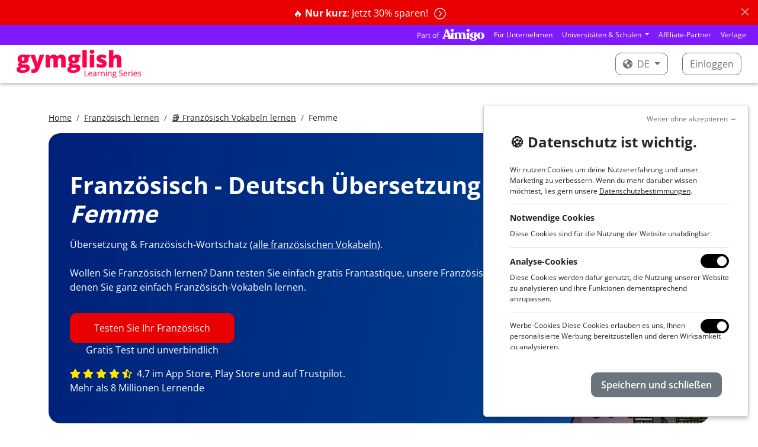

--- FILE ---
content_type: text/html; charset=utf-8
request_url: https://www.gymglish.com/de/frantastique/uebersetzung-franzosisch/femme
body_size: 13990
content:



<!DOCTYPE html>

<html  lang="de" prefix="og: http://ogp.me/ns#">
  <head>
    
      <script>
var getCleanTrackingUrl = function() {
  var a = document.createElement('a');
  a.href = window.location.href;
  var url = a.pathname;

  var params = [ 'username', 'password', 'idnlm', 'e', 's'];
  if (a.search) {
    var qps = '&' + a.search.replace('?', '') + '&';
    for (var i = 0; i < params.length; i++) {
      var param = params[i];
      var iop = qps.indexOf('&' + param + '=');
      if(iop > -1) {
        ioe = qps.indexOf('&', iop + 1);
        qps = qps.slice(0, iop) + qps.slice(ioe, qps.length);
      }
    }

    a.search = qps.slice(1, qps.length - 1);
    url = a.pathname;
    if (a.search) {
      url += a.search;
    }
    if (url.match(/\?$/)) {
      url = url.slice(0, -1);
    }
  }
  return url;
};
</script>
    <script>
      window.dataLayer = window.dataLayer || [];
    </script>
    <script>(function(w,d,s,l,i){w[l]=w[l]||[];w[l].push({'gtm.start':
    new Date().getTime(),event:'gtm.js'});var f=d.getElementsByTagName(s)[0],
    j=d.createElement(s),dl=l!='dataLayer'?'&l='+l:'';j.async=true;j.src=
    'https://www.googletagmanager.com/gtm.js?id='+i+dl;f.parentNode.insertBefore(j,f);
    })(window,document,'script','dataLayer','GTM-KXG4NZC');</script>
    
    

    <meta charset="utf-8">
    
      
    

    
      
        
          
          <script type="application/ld+json">{"@context": "https://schema.org", "@type": "BreadcrumbList", "itemListElement": [{"@type": "ListItem", "position": 1, "item": {"@id": "https://www.gymglish.com/de", "name": "Home"}}, {"@type": "ListItem", "position": 2, "item": {"@id": "https://www.gymglish.com/de/frantastique", "name": "Französisch lernen"}}, {"@type": "ListItem", "position": 3, "item": {"@id": "https://www.gymglish.com/de/frantastique/uebersetzung-franzosisch", "name": "📚 Französisch Vokabeln lernen"}}, {"@type": "ListItem", "position": 4, "item": {"@id": "https://www.gymglish.com/de/frantastique/uebersetzung-franzosisch/femme", "name": "Femme"}}]}</script>
        
      
    

    
      <meta name="viewport" content="width=device-width,initial-scale=1,shrink-to-fit=no">
    

    <link rel="image_src" href="https://fastly-a9fast-com.freetls.fastly.net/www.gymglish.com/images/website-logo-80x.png" />
    
  <link href="https://fastly-a9fast-com.freetls.fastly.net/static-s3/webmedia/css/dist/website-netflix.18838e978af20274c088.min.css" rel="stylesheet" type="text/css" />

    

    
    
  <title>Femme - Französisch <> Deutsch Übersetzung - Frantastique</title>
  <meta name="description" content="Femme 🌍 Übersetzung Französisch - Deutsch mit Beispielen und Erklärungen. Testen Sie kostenlos unsere Vokabeltrainer-App" />

    
      
    
    
      <link rel="shortcut icon" href="https://fastly-a9fast-com.freetls.fastly.net/www.gymglish.com/favicon.ico">
<link rel="icon" type="image/png" sizes="16x16" href="https://fastly-a9fast-com.freetls.fastly.net/www.gymglish.com/images/logos/icon-gg-1024x1024.png?w=16&amp;h=16">
<link rel="icon" type="image/png" sizes="32x32" href="https://fastly-a9fast-com.freetls.fastly.net/www.gymglish.com/images/logos/icon-gg-1024x1024.png?w=32&amp;h=32">
<link rel="icon" type="image/png" sizes="64x64" href="https://fastly-a9fast-com.freetls.fastly.net/www.gymglish.com/images/logos/icon-gg-1024x1024.png?w=64&amp;h=64">
<link rel="icon" type="image/png" sizes="96x96" href="https://fastly-a9fast-com.freetls.fastly.net/www.gymglish.com/images/logos/icon-gg-1024x1024.png?w=96&amp;h=96">
<link rel="icon" type="image/png" sizes="160x160" href="https://fastly-a9fast-com.freetls.fastly.net/www.gymglish.com/images/logos/icon-gg-1024x1024.png?w=160&amp;h=160">
<link rel="icon" type="image/png" sizes="192x192" href="https://fastly-a9fast-com.freetls.fastly.net/www.gymglish.com/images/logos/icon-gg-1024x1024.png?w=192&amp;h=192">
<link rel="apple-touch-icon" sizes="120x120" href="https://fastly-a9fast-com.freetls.fastly.net/www.gymglish.com/images/logos/icon-gg-1024x1024.png?w=120&amp;h=120">
<link rel="apple-touch-icon" sizes="152x152" href="https://fastly-a9fast-com.freetls.fastly.net/www.gymglish.com/images/logos/icon-gg-1024x1024.png?w=152&amp;h=152">
<link rel="apple-touch-icon" sizes="167x167" href="https://fastly-a9fast-com.freetls.fastly.net/www.gymglish.com/images/logos/icon-gg-1024x1024.png?w=167&amp;h=167">
<link rel="apple-touch-icon" sizes="180x180" href="https://fastly-a9fast-com.freetls.fastly.net/www.gymglish.com/images/logos/icon-gg-1024x1024.png?w=180&amp;h=180">
    
    
      <link rel="canonical" href="https://www.gymglish.com/de/frantastique/uebersetzung-franzosisch/femme">
    
    
    
    
      
        <script async defer data-domain="gymglish.com" src="https://plausible.io/js/script.js"></script>
<script>window.plausible = window.plausible || function() { (window.plausible.q = window.plausible.q || []).push(arguments) }</script>
      
    
  </head>
  <body class="a9-body-sticky-header ">
    
      <noscript><iframe src="https://www.googletagmanager.com/ns.html?id=GTM-KXG4NZC" height="0" width="0" style="display:none;visibility:hidden"></iframe></noscript>
    
    
  
    
  
    






  
    <div class="alert alert-danger alert-dismissible fade show text-center a9-website-top-alert" role="alert">
      
      
        
          <a href="https://www.gymglish.com/shop/frantastique"  data-a9-plausible-click-event="discount-banner-cta-click">
            🔥 <strong>Nur kurz</strong>: Jetzt 30% sparen!
            <span class="a9-disable-alert-links-hidden alert-chevron-circle-right"><svg  xmlns="https://www.w3.org/2000/svg" viewBox="0 0 512 512">
                            <path d="M8 256c0 137 111 248 248 248s248-111 248-248S393 8 256 8 8 119 8 256zM256 40c118.7 0 216 96.1 216 216 0 118.7-96.1 216-216 216-118.7 0-216-96.1-216-216 0-118.7 96.1-216 216-216zm86.6 224.5l-115.1 115c-4.7 4.7-12.3 4.7-17 0l-7.1-7.1c-4.7-4.7-4.7-12.3 0-17L303 256l-99.5-99.5c-4.7-4.7-4.7-12.3 0-17l7.1-7.1c4.7-4.7 12.3-4.7 17 0l115.1 115c4.6 4.8 4.6 12.4-.1 17.1z"/>
                        </svg></span>
          </a>
        
      
      <button type="button" class="btn-close" data-bs-dismiss="alert" aria-label="Close"></button>
    </div>
  

    





    






  
  





  <nav class="navbar navbar-expand-lg navbar-dark gymglish-aimigo-navbar px-2 p-lg-0">
    <div class="container-fluid">
      <picture><source srcset="https://fastly-a9fast-com.freetls.fastly.net/s3/studio-gymglish-com/website/part-of-aimigo-logo-d77ff757.png.__a9webp__.webp?h=20, https://fastly-a9fast-com.freetls.fastly.net/s3/studio-gymglish-com/website/part-of-aimigo-logo-d77ff757.png.__a9webp__.webp?h=40 2x" type="image/webp"><img src="https://fastly-a9fast-com.freetls.fastly.net/s3/studio-gymglish-com/website/part-of-aimigo-logo-d77ff757.png?h=20" srcset="https://fastly-a9fast-com.freetls.fastly.net/s3/studio-gymglish-com/website/part-of-aimigo-logo-d77ff757.png?h=40 2x" class="d-block d-lg-none"></picture>
      <button class="navbar-toggler" type="button" data-bs-toggle="collapse" data-bs-target="#navbarTogglerPartOfAimigo" aria-controls="navbarTogglerPartOfAimigo" aria-expanded="false" aria-label="Toggle navigation">
        <span class="navbar-toggler-icon"></span>
      </button>
      <div class="collapse navbar-collapse justify-content-end" id="navbarTogglerPartOfAimigo">
        <ul class="navbar-nav mb-2 mb-lg-0 align-items-center">
          <a href="https://www.aimigo.coach"><picture><source srcset="https://fastly-a9fast-com.freetls.fastly.net/s3/studio-gymglish-com/website/part-of-aimigo-logo-d77ff757.png.__a9webp__.webp?h=20, https://fastly-a9fast-com.freetls.fastly.net/s3/studio-gymglish-com/website/part-of-aimigo-logo-d77ff757.png.__a9webp__.webp?h=40 2x" type="image/webp"><img src="https://fastly-a9fast-com.freetls.fastly.net/s3/studio-gymglish-com/website/part-of-aimigo-logo-d77ff757.png?h=20" srcset="https://fastly-a9fast-com.freetls.fastly.net/s3/studio-gymglish-com/website/part-of-aimigo-logo-d77ff757.png?h=40 2x" class="d-none d-lg-block me-2"></picture></a>
          



<li class="nav-item">
  <a class="nav-link" href="https://www.aimigo.coach/de/business">Für Unternehmen</a>
</li>

<li class="nav-item dropdown">
  <div class="dropdown">
    <a class="dropdown-toggle nav-link" href="#" role="button" data-bs-toggle="dropdown" aria-expanded="false">
      Universitäten & Schulen
    </a>
    <div class="dropdown-menu dropdown-menu-end">
      <a class="dropdown-item" href="https://www.aimigo.coach/de/educators">Für meine Studenten</a>
      <a class="dropdown-item" href="https://www.aimigo.coach/de/partnership">Für meine Kunden</a>
    </div>
  </div>
</li>
<li class="nav-item">
  <a class="nav-link" href="https://www.aimigo.coach/de/partnership">Affiliate-Partner</a>
</li>
<li class="nav-item">
  <a class="nav-link" href="https://www.aimigo.coach/de/editors">Verlage</a>
</li>

        </ul>
      </div>
    </div>
  </nav>


<header class="navbar navbar-dark a9-netflix-header mb-5 navbar-expand-md">
  <nav class="container-fluid">
    <a href="/de" class="navbar-brand flex-grow-1">
      
        <picture><source data-srcset="https://fastly-a9fast-com.freetls.fastly.net/www.gymglish.com/static/images/logos/h420-with-mention/logo-gymglish-learning-series-white.png.__a9webp__.webp?w=350, https://fastly-a9fast-com.freetls.fastly.net/www.gymglish.com/static/images/logos/h420-with-mention/logo-gymglish-learning-series-white.png.__a9webp__.webp?w=700 2x" type="image/webp"><img data-src="https://fastly-a9fast-com.freetls.fastly.net/www.gymglish.com/static/images/logos/h420-with-mention/logo-gymglish-learning-series-white.png?w=350" data-srcset="https://fastly-a9fast-com.freetls.fastly.net/www.gymglish.com/static/images/logos/h420-with-mention/logo-gymglish-learning-series-white.png?w=700 2x" class="a9lazyload a9-netflix-logo a9-netflix-logo-white"></picture>
        <picture><source data-srcset="https://fastly-a9fast-com.freetls.fastly.net/www.gymglish.com/static/images/logos/h420-with-mention/logo-gymglish-learning-series-red.png.__a9webp__.webp?w=350, https://fastly-a9fast-com.freetls.fastly.net/www.gymglish.com/static/images/logos/h420-with-mention/logo-gymglish-learning-series-red.png.__a9webp__.webp?w=700 2x" type="image/webp"><img data-src="https://fastly-a9fast-com.freetls.fastly.net/www.gymglish.com/static/images/logos/h420-with-mention/logo-gymglish-learning-series-red.png?w=350" data-srcset="https://fastly-a9fast-com.freetls.fastly.net/www.gymglish.com/static/images/logos/h420-with-mention/logo-gymglish-learning-series-red.png?w=700 2x" class="a9lazyload a9-netflix-logo a9-netflix-logo-red"></picture>
      
    </a>
    
      <ul class="navbar-nav mb-2 mb-lg-0 flex-md-row">
        
          <li class="nav-item dropdown">
            <div class="dropdown a9-language-dropdown nav-link py-0 me-3">
              
              <a class="btn a9-netflix-login-btn dropdown-toggle" href="#" role="button" data-bs-toggle="dropdown" aria-expanded="false">
                <svg class="me-1" xmlns="https://www.w3.org/2000/svg" viewBox="0 0 496 512">
                            <path d="M248 8C111.03 8 0 119.03 0 256s111.03 248 248 248 248-111.03 248-248S384.97 8 248 8zm82.29 357.6c-3.9 3.88-7.99 7.95-11.31 11.28-2.99 3-5.1 6.7-6.17 10.71-1.51 5.66-2.73 11.38-4.77 16.87l-17.39 46.85c-13.76 3-28 4.69-42.65 4.69v-27.38c1.69-12.62-7.64-36.26-22.63-51.25-6-6-9.37-14.14-9.37-22.63v-32.01c0-11.64-6.27-22.34-16.46-27.97-14.37-7.95-34.81-19.06-48.81-26.11-11.48-5.78-22.1-13.14-31.65-21.75l-.8-.72a114.792 114.792 0 0 1-18.06-20.74c-9.38-13.77-24.66-36.42-34.59-51.14 20.47-45.5 57.36-82.04 103.2-101.89l24.01 12.01C203.48 89.74 216 82.01 216 70.11v-11.3c7.99-1.29 16.12-2.11 24.39-2.42l28.3 28.3c6.25 6.25 6.25 16.38 0 22.63L264 112l-10.34 10.34c-3.12 3.12-3.12 8.19 0 11.31l4.69 4.69c3.12 3.12 3.12 8.19 0 11.31l-8 8a8.008 8.008 0 0 1-5.66 2.34h-8.99c-2.08 0-4.08.81-5.58 2.27l-9.92 9.65a8.008 8.008 0 0 0-1.58 9.31l15.59 31.19c2.66 5.32-1.21 11.58-7.15 11.58h-5.64c-1.93 0-3.79-.7-5.24-1.96l-9.28-8.06a16.017 16.017 0 0 0-15.55-3.1l-31.17 10.39a11.95 11.95 0 0 0-8.17 11.34c0 4.53 2.56 8.66 6.61 10.69l11.08 5.54c9.41 4.71 19.79 7.16 30.31 7.16s22.59 27.29 32 32h66.75c8.49 0 16.62 3.37 22.63 9.37l13.69 13.69a30.503 30.503 0 0 1 8.93 21.57 46.536 46.536 0 0 1-13.72 32.98zM417 274.25c-5.79-1.45-10.84-5-14.15-9.97l-17.98-26.97a23.97 23.97 0 0 1 0-26.62l19.59-29.38c2.32-3.47 5.5-6.29 9.24-8.15l12.98-6.49C440.2 193.59 448 223.87 448 256c0 8.67-.74 17.16-1.82 25.54L417 274.25z"/>
                        </svg> de
              </a>
              <div class="dropdown-menu">
                
                  <a class="dropdown-item" href="/en/frantastique" data-lang="en">English</a>
                
                  <a class="dropdown-item" href="/fr/frantastique" data-lang="fr">Français</a>
                
                  <a class="dropdown-item active" href="/de/frantastique" data-lang="de">Deutsch</a>
                
                  <a class="dropdown-item" href="/es/frantastique" data-lang="es">Español</a>
                
                  <a class="dropdown-item" href="/sv/frantastique" data-lang="sv">Svenska</a>
                
                  <a class="dropdown-item" href="/nl/frantastique" data-lang="nl">Nederlands</a>
                
                  <a class="dropdown-item" href="/pt/frantastique" data-lang="pt">Português</a>
                
                  <a class="dropdown-item" href="/zh/frantastique" data-lang="zh">中文</a>
                
                  <a class="dropdown-item" href="/it/frantastique" data-lang="it">Italiano</a>
                
              </div>
            </div>
          </li>
        

        
          <li class="nav-item">
            <a class="btn a9-netflix-login-btn" href="/workbook/login-link">
              Einloggen
            </a>
          </li>
        
      </ul>
    
  </nav>
</header>

  


    <div id="a9-iframe-resizer" class="flex-grow-1">
      
        <main class="container">
          
  

  <small>
<nav aria-label="breadcrumb">
<ol class="breadcrumb p-0">
<li class="breadcrumb-item"><a href="/de">Home</a></li>
<li class="breadcrumb-item"><a href="/de/frantastique">Französisch lernen</a></li>
<li class="breadcrumb-item"><a href="/de/frantastique/uebersetzung-franzosisch">📚 Französisch Vokabeln lernen</a></li>
<li class="breadcrumb-item">Femme</li>
</ol>
</nav>
</small>

  <div class="a9-tablet-only-jumbotron-section">
    <div class="carousel slide a9-jumbotron-carousel" data-bs-ride="carousel" data-bs-pause="false">
  <div class="a9-jumbotron-slide-filter a9-jumbotron-slide-text-parent">
    <div class="container-xxl">
      <div class="a9-jumbotron-slide-text-container a9-jumbotron-slide-text-left a9-jumbotron-limited-width">
        
        <h1>Französisch - Deutsch Übersetzung von  <em>Femme</em></h1>
        
  <p>Übersetzung & Französisch-Wortschatz (<a href="https://www.gymglish.com/de/gymglish/uebersetzung-englisch">alle französischen Vokabeln</a>). <br/><br/>Wollen Sie Französisch lernen? Dann testen Sie einfach gratis Frantastique, unsere Französischkurse, mit denen Sie ganz einfach Französisch-Vokabeln lernen.
  </p>

        <div class="mt-3 d-inline-flex flex-column text-center">
          <a href="


/de/test?a9pf=4
"
             class="btn btn-lg btn-primary">Testen Sie Ihr Französisch</a>
          Gratis Test und unverbindlich
        </div>
        <div class="mt-3">
          




<svg class="a9-review-star" xmlns="https://www.w3.org/2000/svg" viewBox="0 0 576 512">
                            <path d="M259.3 17.8L194 150.2 47.9 171.5c-26.2 3.8-36.7 36.1-17.7 54.6l105.7 103-25 145.5c-4.5 26.3 23.2 46 46.4 33.7L288 439.6l130.7 68.7c23.2 12.2 50.9-7.4 46.4-33.7l-25-145.5 105.7-103c19-18.5 8.5-50.8-17.7-54.6L382 150.2 316.7 17.8c-11.7-23.6-45.6-23.9-57.4 0z"/>
                        </svg>
<svg class="a9-review-star" xmlns="https://www.w3.org/2000/svg" viewBox="0 0 576 512">
                            <path d="M259.3 17.8L194 150.2 47.9 171.5c-26.2 3.8-36.7 36.1-17.7 54.6l105.7 103-25 145.5c-4.5 26.3 23.2 46 46.4 33.7L288 439.6l130.7 68.7c23.2 12.2 50.9-7.4 46.4-33.7l-25-145.5 105.7-103c19-18.5 8.5-50.8-17.7-54.6L382 150.2 316.7 17.8c-11.7-23.6-45.6-23.9-57.4 0z"/>
                        </svg>
<svg class="a9-review-star" xmlns="https://www.w3.org/2000/svg" viewBox="0 0 576 512">
                            <path d="M259.3 17.8L194 150.2 47.9 171.5c-26.2 3.8-36.7 36.1-17.7 54.6l105.7 103-25 145.5c-4.5 26.3 23.2 46 46.4 33.7L288 439.6l130.7 68.7c23.2 12.2 50.9-7.4 46.4-33.7l-25-145.5 105.7-103c19-18.5 8.5-50.8-17.7-54.6L382 150.2 316.7 17.8c-11.7-23.6-45.6-23.9-57.4 0z"/>
                        </svg>
<svg class="a9-review-star" xmlns="https://www.w3.org/2000/svg" viewBox="0 0 576 512">
                            <path d="M259.3 17.8L194 150.2 47.9 171.5c-26.2 3.8-36.7 36.1-17.7 54.6l105.7 103-25 145.5c-4.5 26.3 23.2 46 46.4 33.7L288 439.6l130.7 68.7c23.2 12.2 50.9-7.4 46.4-33.7l-25-145.5 105.7-103c19-18.5 8.5-50.8-17.7-54.6L382 150.2 316.7 17.8c-11.7-23.6-45.6-23.9-57.4 0z"/>
                        </svg>
<svg class="a9-review-star me-1" xmlns="https://www.w3.org/2000/svg" viewBox="0 0 536 512">
                            <path d="M508.55 171.51L362.18 150.2 296.77 17.81C290.89 5.98 279.42 0 267.95 0c-11.4 0-22.79 5.9-28.69 17.81l-65.43 132.38-146.38 21.29c-26.25 3.8-36.77 36.09-17.74 54.59l105.89 103-25.06 145.48C86.98 495.33 103.57 512 122.15 512c4.93 0 10-1.17 14.87-3.75l130.95-68.68 130.94 68.7c4.86 2.55 9.92 3.71 14.83 3.71 18.6 0 35.22-16.61 31.66-37.4l-25.03-145.49 105.91-102.98c19.04-18.5 8.52-50.8-17.73-54.6zm-121.74 123.2l-18.12 17.62 4.28 24.88 19.52 113.45-102.13-53.59-22.38-11.74.03-317.19 51.03 103.29 11.18 22.63 25.01 3.64 114.23 16.63-82.65 80.38z"/>
                        </svg>


4,7 im App Store, Play Store und auf Trustpilot.

<br class="d-none d-sm-block"/>



Mehr als 8 Millionen Lernende

        </div>
      
      </div>
    </div>
  </div>
  <div class="carousel-inner">
    
        








  
  <div class="carousel-item active carousel-item-right-positioned">
    
      <picture><source media="(max-width: 767px)" type="image/webp"  srcset="https://fastly-a9fast-com.freetls.fastly.net/s3/studio-gymglish-com/website/ftq-jumbotron-mobile-fc76aa32.png.__a9webp__.webp?w=768 1x, https://fastly-a9fast-com.freetls.fastly.net/s3/studio-gymglish-com/website/ftq-jumbotron-mobile-fc76aa32.png.__a9webp__.webp?w=1536 2x">
<source media="(max-width: 767px)"  srcset="https://fastly-a9fast-com.freetls.fastly.net/s3/studio-gymglish-com/website/ftq-jumbotron-mobile-fc76aa32.png?w=768 1x, https://fastly-a9fast-com.freetls.fastly.net/s3/studio-gymglish-com/website/ftq-jumbotron-mobile-fc76aa32.png?w=1536 2x">
<source media="(min-width: 768px)" type="image/webp"  srcset="https://fastly-a9fast-com.freetls.fastly.net/s3/studio-gymglish-com/website/ftq-jumbotron-tablet-7b2f5483.png.__a9webp__.webp?w=2400 1x, https://fastly-a9fast-com.freetls.fastly.net/s3/studio-gymglish-com/website/ftq-jumbotron-tablet-7b2f5483.png.__a9webp__.webp?w=4800 2x">
<source media="(min-width: 768px)"  srcset="https://fastly-a9fast-com.freetls.fastly.net/s3/studio-gymglish-com/website/ftq-jumbotron-tablet-7b2f5483.png?w=2400 1x, https://fastly-a9fast-com.freetls.fastly.net/s3/studio-gymglish-com/website/ftq-jumbotron-tablet-7b2f5483.png?w=4800 2x">
<img  src="https://fastly-a9fast-com.freetls.fastly.net/s3/studio-gymglish-com/website/ftq-jumbotron-tablet-7b2f5483.png?w=2400" srcset="https://fastly-a9fast-com.freetls.fastly.net/s3/studio-gymglish-com/website/ftq-jumbotron-tablet-7b2f5483.png?w=4800 2x"></picture>
    
  </div>





      
  </div>
</div>
  </div>

  <div class="sections sections-stripped">
    <section>
      <h3 class="mb-2"></h3>

      <div class="a9l-vocab-plain-module a9l-vocab-module without-layout"><div class="a9l-wordkcs"><div class="a9l-wordkc"><div class="a9l-wordkc-parts-container"><div class="a9l-wordkc-parts"><span class="a9l-wordkc-left a9-p-unstyled"><span class="a9l-wordkc-left-text">une femme</span>&nbsp;: </span><span class="a9l-wordkc-right a9-first-p-inline">eine Frau <span class="wordkc-tags-label">nom féminin</span></span><div class="pronunciation-players">
            <span class="inner-media hidden" data-audio="&lt;audio class=&#34; mini-audio audio-gfgs&#34; controls=&#34;controls&#34; crossorigin=&#34;anonymous&#34; x-webkit-airplay=&#34;deny&#34; data-media-player-speed-enabled=&#34;True&#34; preload=&#34;none&#34;&gt;
                &lt;source src=&#34;https://s3-studio-transcoded.freetls.fastly.net/audios/frantastique/wordkc-media/FEMME-28004-une-femme-fr_FR.mp3&#34; type=&#34;audio/mpeg&#34; /&gt;
&lt;source src=&#34;https://s3-studio-transcoded.freetls.fastly.net/audios/frantastique/wordkc-media/FEMME-28004-une-femme-fr_FR.ogg&#34; type=&#34;audio/ogg&#34; /&gt;
                
                &lt;/audio&gt;"></span><button type="button" class="btn-mini-audio btn-mini-audio-with-text a9tooltip"data-bs-toggle="popover" data-bs-content="französischer Akzent" data-bs-custom-class="a9tooltip-accent">FR</button>
            <span class="inner-media hidden" data-audio="&lt;audio class=&#34; mini-audio audio-gfgs&#34; controls=&#34;controls&#34; crossorigin=&#34;anonymous&#34; x-webkit-airplay=&#34;deny&#34; data-media-player-speed-enabled=&#34;True&#34; preload=&#34;none&#34;&gt;
                &lt;source src=&#34;https://s3-studio-transcoded.freetls.fastly.net/audios/frantastique/wordkc-media/FEMME-30154-une-femme-fr_CA.mp3&#34; type=&#34;audio/mpeg&#34; /&gt;
&lt;source src=&#34;https://s3-studio-transcoded.freetls.fastly.net/audios/frantastique/wordkc-media/FEMME-30154-une-femme-fr_CA.ogg&#34; type=&#34;audio/ogg&#34; /&gt;
                
                &lt;/audio&gt;"></span><button type="button" class="btn-mini-audio btn-mini-audio-with-text a9tooltip"data-bs-toggle="popover" data-bs-content="Quebecer Akzent" data-bs-custom-class="a9tooltip-accent">CA</button></div></div></div></div><div class="a9l-wordkc"><div class="a9l-wordkc-parts-container"><div class="a9l-wordkc-parts"><span class="a9l-wordkc-left a9-p-unstyled"><span class="a9l-wordkc-left-text">un homme</span>&nbsp;: </span><span class="a9l-wordkc-right a9-first-p-inline">ein Mann <span class="wordkc-tags-label">nom masculin</span></span><div class="pronunciation-players">
            <span class="inner-media hidden" data-audio="&lt;audio class=&#34; mini-audio audio-gfgs&#34; controls=&#34;controls&#34; crossorigin=&#34;anonymous&#34; x-webkit-airplay=&#34;deny&#34; data-media-player-speed-enabled=&#34;True&#34; preload=&#34;none&#34;&gt;
                &lt;source src=&#34;https://s3-studio-transcoded.freetls.fastly.net/audios/frantastique/wordkc-media/FEMME-28681-un-homme-fr_FR.mp3&#34; type=&#34;audio/mpeg&#34; /&gt;
&lt;source src=&#34;https://s3-studio-transcoded.freetls.fastly.net/audios/frantastique/wordkc-media/FEMME-28681-un-homme-fr_FR.ogg&#34; type=&#34;audio/ogg&#34; /&gt;
                
                &lt;/audio&gt;"></span><button type="button" class="btn-mini-audio btn-mini-audio-with-text a9tooltip"data-bs-toggle="popover" data-bs-content="französischer Akzent" data-bs-custom-class="a9tooltip-accent">FR</button>
            <span class="inner-media hidden" data-audio="&lt;audio class=&#34; mini-audio audio-gfgs&#34; controls=&#34;controls&#34; crossorigin=&#34;anonymous&#34; x-webkit-airplay=&#34;deny&#34; data-media-player-speed-enabled=&#34;True&#34; preload=&#34;none&#34;&gt;
                &lt;source src=&#34;https://s3-studio-transcoded.freetls.fastly.net/audios/frantastique/wordkc-media/FEMME-30155-un-homme-fr_CA.mp3&#34; type=&#34;audio/mpeg&#34; /&gt;
&lt;source src=&#34;https://s3-studio-transcoded.freetls.fastly.net/audios/frantastique/wordkc-media/FEMME-30155-un-homme-fr_CA.ogg&#34; type=&#34;audio/ogg&#34; /&gt;
                
                &lt;/audio&gt;"></span><button type="button" class="btn-mini-audio btn-mini-audio-with-text a9tooltip"data-bs-toggle="popover" data-bs-content="Quebecer Akzent" data-bs-custom-class="a9tooltip-accent">CA</button></div></div></div></div><div class="a9l-wordkc"><div class="a9l-wordkc-parts-container"><div class="a9l-wordkc-parts"><span class="a9l-wordkc-left a9-p-unstyled"><span class="a9l-wordkc-left-text">la femme (de Jacques)</span>&nbsp;: </span><span class="a9l-wordkc-right a9-first-p-inline">die Frau (von Jaques) <span class="wordkc-tags-label">nom féminin</span></span><div class="pronunciation-players">
            <span class="inner-media hidden" data-audio="&lt;audio class=&#34; mini-audio audio-gfgs&#34; controls=&#34;controls&#34; crossorigin=&#34;anonymous&#34; x-webkit-airplay=&#34;deny&#34; data-media-player-speed-enabled=&#34;True&#34; preload=&#34;none&#34;&gt;
                &lt;source src=&#34;https://s3-studio-transcoded.freetls.fastly.net/audios/frantastique/wordkc-media/FEMME-28682-la-femme-de-jacques-fr_FR.mp3&#34; type=&#34;audio/mpeg&#34; /&gt;
&lt;source src=&#34;https://s3-studio-transcoded.freetls.fastly.net/audios/frantastique/wordkc-media/FEMME-28682-la-femme-de-jacques-fr_FR.ogg&#34; type=&#34;audio/ogg&#34; /&gt;
                
                &lt;/audio&gt;"></span><button type="button" class="btn-mini-audio btn-mini-audio-with-text a9tooltip"data-bs-toggle="popover" data-bs-content="französischer Akzent" data-bs-custom-class="a9tooltip-accent">FR</button>
            <span class="inner-media hidden" data-audio="&lt;audio class=&#34; mini-audio audio-gfgs&#34; controls=&#34;controls&#34; crossorigin=&#34;anonymous&#34; x-webkit-airplay=&#34;deny&#34; data-media-player-speed-enabled=&#34;True&#34; preload=&#34;none&#34;&gt;
                &lt;source src=&#34;https://s3-studio-transcoded.freetls.fastly.net/audios/frantastique/wordkc-media/FEMME-28682-la-femme-de-jacques-fr_CA.mp3&#34; type=&#34;audio/mpeg&#34; /&gt;
&lt;source src=&#34;https://s3-studio-transcoded.freetls.fastly.net/audios/frantastique/wordkc-media/FEMME-28682-la-femme-de-jacques-fr_CA.ogg&#34; type=&#34;audio/ogg&#34; /&gt;
                
                &lt;/audio&gt;"></span><button type="button" class="btn-mini-audio btn-mini-audio-with-text a9tooltip"data-bs-toggle="popover" data-bs-content="Quebecer Akzent" data-bs-custom-class="a9tooltip-accent">CA</button></div></div></div></div></div></div>

      
        
          <h3 class="mt-4 mb-2">Beispiel</h3>
        
        <ul>
          
            <li>"<em>Elle a écrit la Déclaration de la <strong>femme</strong> et de la citoyenne, ainsi que des pièces de théâtre politique.</em>"</li>
          
            <li>"<em>Afin de respecter la parité, j&rsquo;ai décidé de décongeler prochainement des <strong>femmes</strong> francophones.</em>"</li>
          
            <li>"<em>Objet&nbsp;: Re&nbsp;: Où sont les <strong>femmes</strong>&nbsp;?</em>"</li>
          
            <li>"<em>Vous avez donc carte blanche, du moment que ces <strong>femmes</strong> connues et reconnues nous permettent d&rsquo;améliorer nos performances.</em>"</li>
          
            <li>"<em>Objet&nbsp;: Où sont les <strong>femmes</strong>&nbsp;?</em>"</li>
          
            <li>"<em>Initialement, j&rsquo;imaginais une <strong>femme</strong> au physique avantageux.</em>"</li>
          
            <li>"<em>Je t&rsquo;adresse tous mes vœux de réussite dans tes recherches, idéalement avec des <strong>femmes</strong> dans ton genre.</em>"</li>
          
            <li>"<em>Objet&nbsp;: Re&nbsp;: Re&nbsp;: Où sont les <strong>femmes</strong>&nbsp;?</em>"</li>
          
            <li>"<em><strong>Un homme</strong> vient de briser la Constitution, il déchire le serment qu&rsquo;il avait prêté au peuple, supprime la loi, étouffe le droit, ensanglante Paris, garrotte la France, trahit la République.</em>"</li>
          
            <li>"<em>- Vous êtes la meilleure parmi les <strong>femmes</strong>.</em>"</li>
          
        </ul>
      
    </section>
  </div>

  <hr class="my-5">
  <div class="text-center">
    

  <p class="text-center">Haben Sie noch Probleme mit 'Femme' Möchten Sie Ihr Französisch verbessern? Testen Sie unsere Online-Französischkurse und erhalten Sie eine kostenlose Beurteilung Ihres Könnens!</p>
  <div class="text-center mt-5">
    <a href="https://www.gymglish.com/de/test?a9pf=4" class="btn btn-lg btn-primary">GRATIS AUSPROBIEREN</a>
  </div>

  <div class="my-5">
    
<div class="important-section">
  <h2 class="mb-2">
    Was unsere User sagen:
  </h2>

  <div class="a9-testimonial-content a9-slider-container">
    <div class="a9-slider">
      
        <div class="a9-testimonial-content-card a9-slider-item a9-slider-item-max-4">
          <div class="a9-testimonial-title">Fortschritt</div>
          <label>Maya (Paris, Frankreich)</label>
          <p>
      <svg class="review-star a9-review-star" xmlns="https://www.w3.org/2000/svg" viewBox="0 0 576 512">
                            <path d="M259.3 17.8L194 150.2 47.9 171.5c-26.2 3.8-36.7 36.1-17.7 54.6l105.7 103-25 145.5c-4.5 26.3 23.2 46 46.4 33.7L288 439.6l130.7 68.7c23.2 12.2 50.9-7.4 46.4-33.7l-25-145.5 105.7-103c19-18.5 8.5-50.8-17.7-54.6L382 150.2 316.7 17.8c-11.7-23.6-45.6-23.9-57.4 0z"/>
                        </svg>&nbsp; <svg class="review-star a9-review-star" xmlns="https://www.w3.org/2000/svg" viewBox="0 0 576 512">
                            <path d="M259.3 17.8L194 150.2 47.9 171.5c-26.2 3.8-36.7 36.1-17.7 54.6l105.7 103-25 145.5c-4.5 26.3 23.2 46 46.4 33.7L288 439.6l130.7 68.7c23.2 12.2 50.9-7.4 46.4-33.7l-25-145.5 105.7-103c19-18.5 8.5-50.8-17.7-54.6L382 150.2 316.7 17.8c-11.7-23.6-45.6-23.9-57.4 0z"/>
                        </svg>&nbsp; <svg class="review-star a9-review-star" xmlns="https://www.w3.org/2000/svg" viewBox="0 0 576 512">
                            <path d="M259.3 17.8L194 150.2 47.9 171.5c-26.2 3.8-36.7 36.1-17.7 54.6l105.7 103-25 145.5c-4.5 26.3 23.2 46 46.4 33.7L288 439.6l130.7 68.7c23.2 12.2 50.9-7.4 46.4-33.7l-25-145.5 105.7-103c19-18.5 8.5-50.8-17.7-54.6L382 150.2 316.7 17.8c-11.7-23.6-45.6-23.9-57.4 0z"/>
                        </svg>&nbsp; <svg class="review-star a9-review-star" xmlns="https://www.w3.org/2000/svg" viewBox="0 0 576 512">
                            <path d="M259.3 17.8L194 150.2 47.9 171.5c-26.2 3.8-36.7 36.1-17.7 54.6l105.7 103-25 145.5c-4.5 26.3 23.2 46 46.4 33.7L288 439.6l130.7 68.7c23.2 12.2 50.9-7.4 46.4-33.7l-25-145.5 105.7-103c19-18.5 8.5-50.8-17.7-54.6L382 150.2 316.7 17.8c-11.7-23.6-45.6-23.9-57.4 0z"/>
                        </svg>&nbsp; <svg class="review-star a9-review-star" xmlns="https://www.w3.org/2000/svg" viewBox="0 0 576 512">
                            <path d="M259.3 17.8L194 150.2 47.9 171.5c-26.2 3.8-36.7 36.1-17.7 54.6l105.7 103-25 145.5c-4.5 26.3 23.2 46 46.4 33.7L288 439.6l130.7 68.7c23.2 12.2 50.9-7.4 46.4-33.7l-25-145.5 105.7-103c19-18.5 8.5-50.8-17.7-54.6L382 150.2 316.7 17.8c-11.7-23.6-45.6-23.9-57.4 0z"/>
                        </svg>&nbsp;<br/><br/>
      Gymglish hat mir geholfen, meine mündliche und schriftliche Ausdrucksweise zu verbessern. Eine tägliche Routine, die ich um nichts in der Welt verpassen würde!</p>
        </div>
      
        <div class="a9-testimonial-content-card a9-slider-item a9-slider-item-max-4">
          <div class="a9-testimonial-title">Innovativ</div>
          <label>Marie (Amsterdam, Niederlande)</label>
          <p>
      <svg class="review-star a9-review-star" xmlns="https://www.w3.org/2000/svg" viewBox="0 0 576 512">
                            <path d="M259.3 17.8L194 150.2 47.9 171.5c-26.2 3.8-36.7 36.1-17.7 54.6l105.7 103-25 145.5c-4.5 26.3 23.2 46 46.4 33.7L288 439.6l130.7 68.7c23.2 12.2 50.9-7.4 46.4-33.7l-25-145.5 105.7-103c19-18.5 8.5-50.8-17.7-54.6L382 150.2 316.7 17.8c-11.7-23.6-45.6-23.9-57.4 0z"/>
                        </svg>&nbsp; <svg class="review-star a9-review-star" xmlns="https://www.w3.org/2000/svg" viewBox="0 0 576 512">
                            <path d="M259.3 17.8L194 150.2 47.9 171.5c-26.2 3.8-36.7 36.1-17.7 54.6l105.7 103-25 145.5c-4.5 26.3 23.2 46 46.4 33.7L288 439.6l130.7 68.7c23.2 12.2 50.9-7.4 46.4-33.7l-25-145.5 105.7-103c19-18.5 8.5-50.8-17.7-54.6L382 150.2 316.7 17.8c-11.7-23.6-45.6-23.9-57.4 0z"/>
                        </svg>&nbsp; <svg class="review-star a9-review-star" xmlns="https://www.w3.org/2000/svg" viewBox="0 0 576 512">
                            <path d="M259.3 17.8L194 150.2 47.9 171.5c-26.2 3.8-36.7 36.1-17.7 54.6l105.7 103-25 145.5c-4.5 26.3 23.2 46 46.4 33.7L288 439.6l130.7 68.7c23.2 12.2 50.9-7.4 46.4-33.7l-25-145.5 105.7-103c19-18.5 8.5-50.8-17.7-54.6L382 150.2 316.7 17.8c-11.7-23.6-45.6-23.9-57.4 0z"/>
                        </svg>&nbsp; <svg class="review-star a9-review-star" xmlns="https://www.w3.org/2000/svg" viewBox="0 0 576 512">
                            <path d="M259.3 17.8L194 150.2 47.9 171.5c-26.2 3.8-36.7 36.1-17.7 54.6l105.7 103-25 145.5c-4.5 26.3 23.2 46 46.4 33.7L288 439.6l130.7 68.7c23.2 12.2 50.9-7.4 46.4-33.7l-25-145.5 105.7-103c19-18.5 8.5-50.8-17.7-54.6L382 150.2 316.7 17.8c-11.7-23.6-45.6-23.9-57.4 0z"/>
                        </svg>&nbsp; <svg class="review-star a9-review-star" xmlns="https://www.w3.org/2000/svg" viewBox="0 0 536 512">
                            <path d="M508.55 171.51L362.18 150.2 296.77 17.81C290.89 5.98 279.42 0 267.95 0c-11.4 0-22.79 5.9-28.69 17.81l-65.43 132.38-146.38 21.29c-26.25 3.8-36.77 36.09-17.74 54.59l105.89 103-25.06 145.48C86.98 495.33 103.57 512 122.15 512c4.93 0 10-1.17 14.87-3.75l130.95-68.68 130.94 68.7c4.86 2.55 9.92 3.71 14.83 3.71 18.6 0 35.22-16.61 31.66-37.4l-25.03-145.49 105.91-102.98c19.04-18.5 8.52-50.8-17.73-54.6zm-121.74 123.2l-18.12 17.62 4.28 24.88 19.52 113.45-102.13-53.59-22.38-11.74.03-317.19 51.03 103.29 11.18 22.63 25.01 3.64 114.23 16.63-82.65 80.38z"/>
                        </svg>&nbsp;<br/><br/>
      Ich liebe Ihre innovative Methode, mit der man eine Sprache lernen und gleichzeitig Spaß haben kann!</p>
        </div>
      
        <div class="a9-testimonial-content-card a9-slider-item a9-slider-item-max-4">
          <div class="a9-testimonial-title">Einzigartig</div>
          <label>Georges (San Francisco, USA)</label>
          <p>
      <svg class="review-star a9-review-star" xmlns="https://www.w3.org/2000/svg" viewBox="0 0 576 512">
                            <path d="M259.3 17.8L194 150.2 47.9 171.5c-26.2 3.8-36.7 36.1-17.7 54.6l105.7 103-25 145.5c-4.5 26.3 23.2 46 46.4 33.7L288 439.6l130.7 68.7c23.2 12.2 50.9-7.4 46.4-33.7l-25-145.5 105.7-103c19-18.5 8.5-50.8-17.7-54.6L382 150.2 316.7 17.8c-11.7-23.6-45.6-23.9-57.4 0z"/>
                        </svg>&nbsp; <svg class="review-star a9-review-star" xmlns="https://www.w3.org/2000/svg" viewBox="0 0 576 512">
                            <path d="M259.3 17.8L194 150.2 47.9 171.5c-26.2 3.8-36.7 36.1-17.7 54.6l105.7 103-25 145.5c-4.5 26.3 23.2 46 46.4 33.7L288 439.6l130.7 68.7c23.2 12.2 50.9-7.4 46.4-33.7l-25-145.5 105.7-103c19-18.5 8.5-50.8-17.7-54.6L382 150.2 316.7 17.8c-11.7-23.6-45.6-23.9-57.4 0z"/>
                        </svg>&nbsp; <svg class="review-star a9-review-star" xmlns="https://www.w3.org/2000/svg" viewBox="0 0 576 512">
                            <path d="M259.3 17.8L194 150.2 47.9 171.5c-26.2 3.8-36.7 36.1-17.7 54.6l105.7 103-25 145.5c-4.5 26.3 23.2 46 46.4 33.7L288 439.6l130.7 68.7c23.2 12.2 50.9-7.4 46.4-33.7l-25-145.5 105.7-103c19-18.5 8.5-50.8-17.7-54.6L382 150.2 316.7 17.8c-11.7-23.6-45.6-23.9-57.4 0z"/>
                        </svg>&nbsp; <svg class="review-star a9-review-star" xmlns="https://www.w3.org/2000/svg" viewBox="0 0 576 512">
                            <path d="M259.3 17.8L194 150.2 47.9 171.5c-26.2 3.8-36.7 36.1-17.7 54.6l105.7 103-25 145.5c-4.5 26.3 23.2 46 46.4 33.7L288 439.6l130.7 68.7c23.2 12.2 50.9-7.4 46.4-33.7l-25-145.5 105.7-103c19-18.5 8.5-50.8-17.7-54.6L382 150.2 316.7 17.8c-11.7-23.6-45.6-23.9-57.4 0z"/>
                        </svg>&nbsp; <svg class="review-star a9-review-star" xmlns="https://www.w3.org/2000/svg" viewBox="0 0 536 512">
                            <path d="M508.55 171.51L362.18 150.2 296.77 17.81C290.89 5.98 279.42 0 267.95 0c-11.4 0-22.79 5.9-28.69 17.81l-65.43 132.38-146.38 21.29c-26.25 3.8-36.77 36.09-17.74 54.59l105.89 103-25.06 145.48C86.98 495.33 103.57 512 122.15 512c4.93 0 10-1.17 14.87-3.75l130.95-68.68 130.94 68.7c4.86 2.55 9.92 3.71 14.83 3.71 18.6 0 35.22-16.61 31.66-37.4l-25.03-145.49 105.91-102.98c19.04-18.5 8.52-50.8-17.73-54.6zm-121.74 123.2l-18.12 17.62 4.28 24.88 19.52 113.45-102.13-53.59-22.38-11.74.03-317.19 51.03 103.29 11.18 22.63 25.01 3.64 114.23 16.63-82.65 80.38z"/>
                        </svg>&nbsp;<br/><br/>
      Ihre Methode ist einzigartig! Ihre Kurse haben mir geholfen, Fortschritte zu machen und mein Selbstvertrauen während meiner Aufenthalte im Ausland zu stärken...</p>
        </div>
      
        <div class="a9-testimonial-content-card a9-slider-item a9-slider-item-max-4">
          <div class="a9-testimonial-title">Vergnügen</div>
          <label>Victor (Köln, Deutschland)</label>
          <p>
      <svg class="review-star a9-review-star" xmlns="https://www.w3.org/2000/svg" viewBox="0 0 576 512">
                            <path d="M259.3 17.8L194 150.2 47.9 171.5c-26.2 3.8-36.7 36.1-17.7 54.6l105.7 103-25 145.5c-4.5 26.3 23.2 46 46.4 33.7L288 439.6l130.7 68.7c23.2 12.2 50.9-7.4 46.4-33.7l-25-145.5 105.7-103c19-18.5 8.5-50.8-17.7-54.6L382 150.2 316.7 17.8c-11.7-23.6-45.6-23.9-57.4 0z"/>
                        </svg>&nbsp; <svg class="review-star a9-review-star" xmlns="https://www.w3.org/2000/svg" viewBox="0 0 576 512">
                            <path d="M259.3 17.8L194 150.2 47.9 171.5c-26.2 3.8-36.7 36.1-17.7 54.6l105.7 103-25 145.5c-4.5 26.3 23.2 46 46.4 33.7L288 439.6l130.7 68.7c23.2 12.2 50.9-7.4 46.4-33.7l-25-145.5 105.7-103c19-18.5 8.5-50.8-17.7-54.6L382 150.2 316.7 17.8c-11.7-23.6-45.6-23.9-57.4 0z"/>
                        </svg>&nbsp; <svg class="review-star a9-review-star" xmlns="https://www.w3.org/2000/svg" viewBox="0 0 576 512">
                            <path d="M259.3 17.8L194 150.2 47.9 171.5c-26.2 3.8-36.7 36.1-17.7 54.6l105.7 103-25 145.5c-4.5 26.3 23.2 46 46.4 33.7L288 439.6l130.7 68.7c23.2 12.2 50.9-7.4 46.4-33.7l-25-145.5 105.7-103c19-18.5 8.5-50.8-17.7-54.6L382 150.2 316.7 17.8c-11.7-23.6-45.6-23.9-57.4 0z"/>
                        </svg>&nbsp; <svg class="review-star a9-review-star" xmlns="https://www.w3.org/2000/svg" viewBox="0 0 576 512">
                            <path d="M259.3 17.8L194 150.2 47.9 171.5c-26.2 3.8-36.7 36.1-17.7 54.6l105.7 103-25 145.5c-4.5 26.3 23.2 46 46.4 33.7L288 439.6l130.7 68.7c23.2 12.2 50.9-7.4 46.4-33.7l-25-145.5 105.7-103c19-18.5 8.5-50.8-17.7-54.6L382 150.2 316.7 17.8c-11.7-23.6-45.6-23.9-57.4 0z"/>
                        </svg>&nbsp; <svg class="review-star a9-review-star" xmlns="https://www.w3.org/2000/svg" viewBox="0 0 576 512">
                            <path d="M259.3 17.8L194 150.2 47.9 171.5c-26.2 3.8-36.7 36.1-17.7 54.6l105.7 103-25 145.5c-4.5 26.3 23.2 46 46.4 33.7L288 439.6l130.7 68.7c23.2 12.2 50.9-7.4 46.4-33.7l-25-145.5 105.7-103c19-18.5 8.5-50.8-17.7-54.6L382 150.2 316.7 17.8c-11.7-23.6-45.6-23.9-57.4 0z"/>
                        </svg>&nbsp;<br/><br/>
      Ich genieße es, meine Sprachkurse online zu machen. Etwa zehn Minuten pro Tag reichen aus... Danke!<br/><br/><a class="small" href="https://www.gymglish.com/de/stories/frantastique">Weitere Erfahrungsberichte.</a></p>
        </div>
      
    </div>
  </div>
</div>

  </div>

  <p class="text-center">
    Verbessern Sie Ihr Französisch weiter und <a href="/de/frantastique">lernen Sie online Französisch</a> gratis mit Frantastique.</p>


  <h2>Mehr</h2>

  <div><a href="https://www.gymglish.com/de/frantastique/franzosische-grammatik">Französisch Grammatik</a></div>
  <div><a href="https://www.gymglish.com/de/frantastique/uebersetzung-franzosisch">Französisch Vokabeln</a></div>
  <div><a href="/de/frantastique/franzoesisch-einstufungstest">Französisch Einstufungstest</a></div>
  <div><a href="https://www.gymglish.com/de/frantastique/uebersetzung-franzosisch">Französisch Übungen</a></div>
  <div><a href="https://www.gymglish.com/de/frantastique/franzoesisch-lernen-app">App Französisch Lernen</a></div>

  <p class="mt-5 text-center">Kennen Sie eine intelligente Art und Weise, um sich an diese Regel zu erinnern? Haben Sie einen Tipp, um Fehler bei 'Femme' zu vermeiden? Verraten Sie es uns!</p>


  </div>
  <hr class="my-5"/>
  

<nav class="clearfix mt-5">
  
    <div class="btn-prev-content-modules-container">
      <a class="btn btn-xs btn-outline-secondary" href="/de/frantastique/uebersetzung-franzosisch/felin">&laquo; félin</a>
    </div>
  
  
    <div class="btn-next-content-modules-container">
      <a class="btn btn-xs btn-outline-secondary" href="/de/frantastique/uebersetzung-franzosisch/femme-liberee">femme-liberee &raquo;</a>
    </div>
  
</nav>

  




<div class="modal fade" id="beforeyouleave-modal" tabindex="-1" aria-labelledby="beforeyouleave-modal" aria-hidden="true">
  <div class="modal-dialog modal-dialog-centered modal-lg">
    <div class="modal-content">
      <div class="modal-body p-0">
        <button type="button" class="btn-close" data-bs-dismiss="modal" aria-label="Close"></button>
        <div class="container">
          <div class="row">
            <div class="col-sm-6 p-0">
              <picture><source srcset="https://fastly-a9fast-com.freetls.fastly.net/s3/studio-gymglish-com/website/AImigo_2-95ca6d60.png.__a9webp__.webp?w=1000, https://fastly-a9fast-com.freetls.fastly.net/s3/studio-gymglish-com/website/AImigo_2-95ca6d60.png.__a9webp__.webp?w=2000 2x" type="image/webp"><img src="https://fastly-a9fast-com.freetls.fastly.net/s3/studio-gymglish-com/website/AImigo_2-95ca6d60.png?w=1000" srcset="https://fastly-a9fast-com.freetls.fastly.net/s3/studio-gymglish-com/website/AImigo_2-95ca6d60.png?w=2000 2x" ></picture>
            </div>
            <div class="col-sm-6 my-4 a9-modal-content">
              





<h1>
  
    Lerne eine neue Sprache mit deiner Learning-Serie
  
</h1>
              <div class="mb-3">
                





<p>
  
    Eine 10-minütige Episode pro Tag, um in eine Sprache und ihre Kultur einzutauchen. Humor inklusive.
  
</p>

              </div>

              <div class="text-center">
                <div class="d-inline-flex flex-column">
                  <a href="/de/test" class="btn btn-primary mb-2">
                    Gratis Test
                  </a>

                  <a href="/de/" class="btn btn-outline-secondary">
                    Mehr erfahren
                  </a>
                </div></div>
            </div>
          </div>
        </div>
      </div>
    </div>
  </div>
</div>


        </main>
      
      
        <main class="container-fluid a9-container-fluid">
          
        </main>
      

      
      
    </div>


    
      
        






<script>
  window.a9CookieContentOptions = {
    title: null,
    message: 'Wir nutzen Cookies um deine Nutzererfahrung und unser Marketing zu verbessern. Wenn du mehr darüber wissen möchtest, lies gern unsere \u003Ca data\u002Dprivacy\u002Dlink\u003EDatenschutzbestimmungen\u003C/a\u003E.',
    
      policyUrl: 'https://www.aimigo.coach/privacy-policy.pdf',
    
    moreInfoLabel: '',
    cookieTypes: [{
      value: 'analytics',
      label: '\u003Cb\u003EAnalyse\u002DCookies:\u003C/b\u003E Diese Cookies werden dafür genutzt, die Nutzung unserer Website zu analysieren und ihre Funktionen dementsprechend anzupassen.'
    }],
    acceptBtnLabel: 'Akzeptieren',
    advancedBtnLabel: 'Einstellungen',
    necessaryCookieTypeLabel: 'essential',
    necessaryCookieTypeDesc: '\u003Cb\u003ENotwendige Cookies:\u003C/b\u003E Diese Cookies sind für die Nutzung der Website unabdingbar.',
  }
</script>

<div class="a9-cookie-enabled">
  
</div>



        










<!-- Cookie Banner: Modern design -->
<script>
  // Only on our website for now
  if (location.hostname && (location.hostname.indexOf('www.gymglish.com') !== -1 || location.hostname.indexOf('www.aimigo.coach') !== -1)) {
    window.a9CookieContentOptions.modernDesign = true; // New design
    window.a9CookieContentOptions.title = '🍪 Datenschutz ist wichtig.';
    window.a9CookieContentOptions.message = 'Wir nutzen Cookies um deine Nutzererfahrung und unser Marketing zu verbessern. Wenn du mehr darüber wissen möchtest, lies gern unsere \u003Ca data\u002Dprivacy\u002Dlink\u003EDatenschutzbestimmungen\u003C/a\u003E.';
    window.a9CookieContentOptions.cookieTypes = [
      {
        value: 'analytics',
        label: "\u003Cb\u003EAnalyse\u002DCookies\u003C/b\u003E Diese Cookies werden dafür genutzt, die Nutzung unserer Website zu analysieren und ihre Funktionen dementsprechend anzupassen."
      },
      {
        value: 'advertisement',
        label: 'Werbe\u002DCookies Diese Cookies erlauben es uns, Ihnen personalisierte Werbung bereitzustellen und deren Wirksamkeit zu analysieren.'
      },
    ];
    window.a9CookieContentOptions.necessaryCookieTypeDesc = '\u003Cb\u003ENotwendige Cookies\u003C/b\u003E Diese Cookies sind für die Nutzung der Website unabdingbar.';
    window.a9CookieContentOptions.acceptBtnLabel = 'Speichern und schließen';
    window.a9CookieContentOptions.ignoreAllBtnLabel = 'Weiter ohne akzeptieren \u0026#x2192\u003B';
    window.a9CookieContentOptions.advancedBtnLabel = null; // This will collapse cookieTypes (always open)
  }
</script>

      
    

    <div class="hidden" data-rf="GYMGLISHDOTCOM_GRAMMAR-VOCAB_GFGS_DE" id="a9_tracking_rf" data-always-set-rf="true"></div>

    




<footer id="a9-site-footer" >
  

  
    <div class="container">
      <div class="row row-no-mb">
        
          <div class="a9-site-footer-menu col-md">
            
            
              <div class="a9-site-footer-title" id="footer-a9-column-0">
                
                <a role="button" data-toggle="collapse" data-bs-toggle="collapse" href="#collapse-footer-a9-column-0" aria-expanded="true" aria-controls="collapse-footer-a9-column-0" class="collapsed">
                  Unser Unternehmen
                  
                  <svg class="plus float-right float-end d-md-none" xmlns="https://www.w3.org/2000/svg" viewBox="0 0 448 512">
                            <path d="M416 208H272V64c0-17.67-14.33-32-32-32h-32c-17.67 0-32 14.33-32 32v144H32c-17.67 0-32 14.33-32 32v32c0 17.67 14.33 32 32 32h144v144c0 17.67 14.33 32 32 32h32c17.67 0 32-14.33 32-32V304h144c17.67 0 32-14.33 32-32v-32c0-17.67-14.33-32-32-32z"/>
                        </svg>
                  <svg class="minus float-right float-end d-md-none" xmlns="https://www.w3.org/2000/svg" viewBox="0 0 448 512">
                            <path d="M416 208H32c-17.67 0-32 14.33-32 32v32c0 17.67 14.33 32 32 32h384c17.67 0 32-14.33 32-32v-32c0-17.67-14.33-32-32-32z"/>
                        </svg>
                </a>
              </div>
              <div id="collapse-footer-a9-column-0" class="collapse" aria-labelledby="footer-a9-column-0">
            
            
            
              <ul >
                
                  
                    <li><a href="https://www.aimigo.coach/de/about" target="_blank" rel="noopener">About Aimigo</a></li>
                  
                
                  
                    <li><a href="https://www.gymglish.com/stories/">Erfahrungsberichte</a> ⭐️ ⭐️ ⭐️ ⭐️</li>
                  
                
                  
                    <li><a href="/de/kontaktieren-sie-uns">Kontakt</a></li>
                  
                
                  
                    <li><a href="/shop/gift" target="_blank" rel="noopener">Gymglish verschenken</a> 🎁</li>
                  
                
                  
                    <li><a href="https://blog.gymglish.com/de" target="_blank" rel="noopener">Gymglish blog</a></li>
                  
                
                  
                    <li><a href="/en/jobs" target="_blank" rel="noopener">Stellenangebot
      <span class="badge text-bg-secondary">We're hiring</span>  </a></li>
                  
                
                  
                    <li><a href="https://help.gymglish.com" target="_blank" rel="noopener">Hilfe</a></li>
                  
                
                  
                    <li><a href="/en/unofficial-story-of-gymglish" target="_blank" rel="noopener">The Unofficial Story of Gymglish</a></li>
                  
                
                  
                    <li><a href="/en/social-impact">Projekt 'Social Impact'</a></li>
                  
                
                  
                    <li><a href="/en/focus-group" rel="noopener">BetaTesting Community</a></li>
                  
                
                  
                    <li><a href="/en/press" target="_blank" rel="noopener">Presseraum</a></li>
                  
                
                  
                    <li><a href="https://help.gymglish.com/en/articles/1463040">Status <span class="status-dot" style="display: inline-block;
                                                                                                             width: 10px;
                                                                                                             height: 10px;
                                                                                                             border-radius: 50%;
                                                                                                             background: limegreen;
                                                                                                             margin-right: 5px;"></span></a></li>
                  
                
              </ul>
            
            
            
              </div>
            
          </div>
        
          <div class="a9-site-footer-menu col-md">
            
            
              <div class="a9-site-footer-title d-md-none" id="footer-a9-column-1">
                
                <a role="button" data-toggle="collapse" data-bs-toggle="collapse" href="#collapse-footer-a9-column-1" aria-expanded="true" aria-controls="collapse-footer-a9-column-1" class="collapsed">
                  Gymglish
                  
                  <svg class="plus float-right float-end d-md-none" xmlns="https://www.w3.org/2000/svg" viewBox="0 0 448 512">
                            <path d="M416 208H272V64c0-17.67-14.33-32-32-32h-32c-17.67 0-32 14.33-32 32v144H32c-17.67 0-32 14.33-32 32v32c0 17.67 14.33 32 32 32h144v144c0 17.67 14.33 32 32 32h32c17.67 0 32-14.33 32-32V304h144c17.67 0 32-14.33 32-32v-32c0-17.67-14.33-32-32-32z"/>
                        </svg>
                  <svg class="minus float-right float-end d-md-none" xmlns="https://www.w3.org/2000/svg" viewBox="0 0 448 512">
                            <path d="M416 208H32c-17.67 0-32 14.33-32 32v32c0 17.67 14.33 32 32 32h384c17.67 0 32-14.33 32-32v-32c0-17.67-14.33-32-32-32z"/>
                        </svg>
                </a>
              </div>
              <div id="collapse-footer-a9-column-1" class="collapse" aria-labelledby="footer-a9-column-1">
            
            
              <div class="a9-site-footer-title d-none d-md-block">
                <a href="https://www.gymglish.com/de"><picture><source srcset="https://fastly-a9fast-com.freetls.fastly.net/www.gymglish.com/static/images/logos/h420-with-mention/logo-gymglish-learning-series-red.png.__a9webp__.webp?h=60, https://fastly-a9fast-com.freetls.fastly.net/www.gymglish.com/static/images/logos/h420-with-mention/logo-gymglish-learning-series-red.png.__a9webp__.webp?h=120 2x" type="image/webp"><img src="https://fastly-a9fast-com.freetls.fastly.net/www.gymglish.com/static/images/logos/h420-with-mention/logo-gymglish-learning-series-red.png?h=60" srcset="https://fastly-a9fast-com.freetls.fastly.net/www.gymglish.com/static/images/logos/h420-with-mention/logo-gymglish-learning-series-red.png?h=120 2x" class="footer-logo-image" alt="Gymglish"></picture></a>
              </div>
            
            
              <ul >
                
                  
                    <li><a href="https://www.gymglish.com/de">Entdecke unsere Learning Series</a></li>
                  
                
                  
                    <li><a href="/shop">Online-Shop 🛍</a></li>
                  
                
                  
                    <li><a href="/de/gymglish" target="_blank" rel="noopener">Englisch lernen mit Gymglish</a></li>
                  
                
                  
                    <li><a href="/de/frantastique" target="_blank" rel="noopener">Französisch lernen mit Frantastique</a></li>
                  
                
                  
                    <li><a href="/de/hotel-borbollon" target="_blank" rel="noopener">Spanisch lernen mit Hotel&nbsp;Borbollón</a></li>
                  
                
                  
                    <li><a href="/de/saga-baldoria" target="_blank" rel="noopener">Italienisch lernen mit Saga Baldoria</a></li>
                  
                
                  
                    <li><a href="/de/wunderbla" target="_blank" rel="noopener">Deutsch lernen mit Wunderbla</a></li>
                  
                
                  
                    <li><a href="/de/thewordofthemonth">The Word of the Month</a></li>
                  
                
              </ul>
            
            
            
              </div>
            
          </div>
        
          <div class="a9-site-footer-menu col-md">
            
            
              <div class="a9-site-footer-title d-md-none" id="footer-a9-column-2">
                
                <a role="button" data-toggle="collapse" data-bs-toggle="collapse" href="#collapse-footer-a9-column-2" aria-expanded="true" aria-controls="collapse-footer-a9-column-2" class="collapsed">
                  Aimigo coach
                  
                  <svg class="plus float-right float-end d-md-none" xmlns="https://www.w3.org/2000/svg" viewBox="0 0 448 512">
                            <path d="M416 208H272V64c0-17.67-14.33-32-32-32h-32c-17.67 0-32 14.33-32 32v144H32c-17.67 0-32 14.33-32 32v32c0 17.67 14.33 32 32 32h144v144c0 17.67 14.33 32 32 32h32c17.67 0 32-14.33 32-32V304h144c17.67 0 32-14.33 32-32v-32c0-17.67-14.33-32-32-32z"/>
                        </svg>
                  <svg class="minus float-right float-end d-md-none" xmlns="https://www.w3.org/2000/svg" viewBox="0 0 448 512">
                            <path d="M416 208H32c-17.67 0-32 14.33-32 32v32c0 17.67 14.33 32 32 32h384c17.67 0 32-14.33 32-32v-32c0-17.67-14.33-32-32-32z"/>
                        </svg>
                </a>
              </div>
              <div id="collapse-footer-a9-column-2" class="collapse" aria-labelledby="footer-a9-column-2">
            
            
              <div class="a9-site-footer-title d-none d-md-block">
                <a href="https://www.aimigo.coach/de"><picture><source srcset="https://fastly-a9fast-com.freetls.fastly.net/s3/studio-gymglish-com/website/Aimigocoach_logo01_V%20degrade%20(1)-ca43b083.png.__a9webp__.webp?h=60, https://fastly-a9fast-com.freetls.fastly.net/s3/studio-gymglish-com/website/Aimigocoach_logo01_V%20degrade%20(1)-ca43b083.png.__a9webp__.webp?h=120 2x" type="image/webp"><img src="https://fastly-a9fast-com.freetls.fastly.net/s3/studio-gymglish-com/website/Aimigocoach_logo01_V%20degrade%20(1)-ca43b083.png?h=60" srcset="https://fastly-a9fast-com.freetls.fastly.net/s3/studio-gymglish-com/website/Aimigocoach_logo01_V%20degrade%20(1)-ca43b083.png?h=120 2x" class="footer-logo-image" alt="Aimigo coach"></picture></a>
              </div>
            
            
              <ul >
                
                  
                    <li><a href="https://www.aimigo.coach/de">Entdecke Aimigo Coach</a></li>
                  
                
                  
                    <li><a href="https://play.google.com/store/apps/details?id=com.gymglish.aimigo&_branch_match_id=1278720747863403019&utm_medium=marketing&_branch_referrer=H4sIAAAAAAAAA8soKSkottLXT8zMzUzP10ssKNDLyczL1i%2BoSjEvTS1M8%2FBIAgDPLzzIIwAAAA%3D%3D">Aimigo for Android</a></li>
                  
                
                  
                    <li><a href="https://apps.apple.com/us/app/aimigo-learn-a-language/id6474184611?_branch_match_id=1278720747863403019&utm_medium=marketing&_branch_referrer=H4sIAAAAAAAAA8soKSkottLXT8zMzUzP10ssKNDLyczL1q8yLQ03ds1L8%2FBIAgDJmLXsIwAAAA%3D%3D">Aimigo for iOS</a></li>
                  
                
              </ul>
            
            
            
              </div>
            
          </div>
        
          <div class="a9-site-footer-menu col-md">
            
            
              <div class="a9-site-footer-title" id="footer-a9-column-3">
                
                <a role="button" data-toggle="collapse" data-bs-toggle="collapse" href="#collapse-footer-a9-column-3" aria-expanded="true" aria-controls="collapse-footer-a9-column-3" class="collapsed">
                  Business
                  
                  <svg class="plus float-right float-end d-md-none" xmlns="https://www.w3.org/2000/svg" viewBox="0 0 448 512">
                            <path d="M416 208H272V64c0-17.67-14.33-32-32-32h-32c-17.67 0-32 14.33-32 32v144H32c-17.67 0-32 14.33-32 32v32c0 17.67 14.33 32 32 32h144v144c0 17.67 14.33 32 32 32h32c17.67 0 32-14.33 32-32V304h144c17.67 0 32-14.33 32-32v-32c0-17.67-14.33-32-32-32z"/>
                        </svg>
                  <svg class="minus float-right float-end d-md-none" xmlns="https://www.w3.org/2000/svg" viewBox="0 0 448 512">
                            <path d="M416 208H32c-17.67 0-32 14.33-32 32v32c0 17.67 14.33 32 32 32h384c17.67 0 32-14.33 32-32v-32c0-17.67-14.33-32-32-32z"/>
                        </svg>
                </a>
              </div>
              <div id="collapse-footer-a9-column-3" class="collapse" aria-labelledby="footer-a9-column-3">
            
            
            
              <ul >
                
                  
                    <li><a href="/de/unternehmen">Gymglish für Unternehmen</a></li>
                  
                
                  
                    <li><a href="/de/bildungseinrichtungen">Für Bildungseinrichtungen</a></li>
                  
                
                  
                    <li><a href="/en/partnership" target="_blank" rel="noopener">Kooperation</a></li>
                  
                
                  
                    <li><a href="/de/sprachschulen-referenzen">Finden Sie eine Sprachschule oder Sprachtrainer</a></li>
                  
                
                  
                    <li><a href="https://www.gymglish.com/de/about/gymglish-by-the-numbers">Gymglish by the numbers</a></li>
                  
                
                  
                    <li>----</li>
                  
                
                  
                    <li><a href="/de/impressum">Impressum</a></li>
                  
                
                  
                    <li><span style="cursor: pointer" id="a9cookiesBtn">Cookies einstellen</span></li>
                  
                
                  
                    <li><a href="https://www.aimigo.coach/static/legalese/terms-of-use-de-latest.pdf" target="_blank" rel="noopener">Nutzungsbedingungen</a></li>
                  
                
                  
                    <li><a href="https://www.aimigo.coach/static/legalese/cgvps-de-latest.pdf" target="_blank" rel="noopener">Allgemeine Geschäftsbedingungen</a></li>
                  
                
                  
                    <li><a href="https://www.aimigo.coach/static/legalese/privacy-policy-de-latest.pdf" target="_blank" rel="noopener">Datenschutzbestimmungen</a></li>
                  
                
              </ul>
            
            
            
              </div>
            
          </div>
        
          <div class="a9-site-footer-menu col-md">
            
            
              <div class="a9-site-footer-title" id="footer-a9-column-4">
                
                <a role="button" data-toggle="collapse" data-bs-toggle="collapse" href="#collapse-footer-a9-column-4" aria-expanded="true" aria-controls="collapse-footer-a9-column-4" class="collapsed">
                  Nützliche Links
                  
                  <svg class="plus float-right float-end d-md-none" xmlns="https://www.w3.org/2000/svg" viewBox="0 0 448 512">
                            <path d="M416 208H272V64c0-17.67-14.33-32-32-32h-32c-17.67 0-32 14.33-32 32v144H32c-17.67 0-32 14.33-32 32v32c0 17.67 14.33 32 32 32h144v144c0 17.67 14.33 32 32 32h32c17.67 0 32-14.33 32-32V304h144c17.67 0 32-14.33 32-32v-32c0-17.67-14.33-32-32-32z"/>
                        </svg>
                  <svg class="minus float-right float-end d-md-none" xmlns="https://www.w3.org/2000/svg" viewBox="0 0 448 512">
                            <path d="M416 208H32c-17.67 0-32 14.33-32 32v32c0 17.67 14.33 32 32 32h384c17.67 0 32-14.33 32-32v-32c0-17.67-14.33-32-32-32z"/>
                        </svg>
                </a>
              </div>
              <div id="collapse-footer-a9-column-4" class="collapse" aria-labelledby="footer-a9-column-4">
            
            
            
              <ul >
                
                  
                    <li><a href="/de/frantastique/franzosische-grammatik">Französische Grammatik</a></li>
                  
                
                  
                    <li><a href="/de/frantastique/uebersetzung-franzosisch">Französische Vokabeln</a></li>
                  
                
                  
                    <li><a href="/de/frantastique/lektion-franzosisch">Französische Grammatik & Wortschatz</a></li>
                  
                
                  
                    <li><a href="/de/gymglish/englisch-online-lernen" target="_blank" rel="noopener">Englisch online lernen</a></li>
                  
                
                  
                    <li><a href="/de/gymglish/englische-grammatik">Englische Grammatik</a></li>
                  
                
                  
                    <li><a href="/de/gymglish/uebersetzung-englisch">Englische Vokabeln</a></li>
                  
                
                  
                    <li><a href="https://www.gymglish.com/de/wunderbla/deutsch-definition">Wortschatz Deutsch</a></li>
                  
                
                  
                    <li><a href="https://www.gymglish.com/de/wunderbla/deutsche-grammatik">Deutsche Grammatik</a></li>
                  
                
                  
                    <li><a href="https://www.gymglish.com/de/konjugation/spanisch">Spanische Konjugation</a></li>
                  
                
                  
                    <li><a href="https://www.gymglish.com/de/hotel-borbollon/uebersetzung-spanisch">Spanische Vokabeln</a></li>
                  
                
                  
                    <li><a href="/de/hotel-borbollon/spanische-grammatik">Spanische Grammatik</a></li>
                  
                
                  
                    <li><a href="/de/konjugation/franzosisch">Französische Konjugation</a></li>
                  
                
                  
                    <li><a href="https://www.gymglish.com/de/konjugation/englisch">Englische Konjugation</a></li>
                  
                
                  
                    <li><a href="https://www.gymglish.com/de/konjugation/deutsch">Deutsche Konjugation</a></li>
                  
                
                  
                    <li><a href="https://www.gymglish.com/de/konjugation/italienisch">Italienisch Konjugation</a></li>
                  
                
              </ul>
            
            
            
              </div>
            
          </div>
        
      </div>
    </div>
  

  
    <div class="container">
      
      <div class="text-center text-lg-start text-lg-left a9-footer-line">
        <picture><source srcset="https://fastly-a9fast-com.freetls.fastly.net/www.gymglish.com/static/images/logos/h420-no-mention/logo-aimigo-RE-purple.png.__a9webp__.webp?h=40, https://fastly-a9fast-com.freetls.fastly.net/www.gymglish.com/static/images/logos/h420-no-mention/logo-aimigo-RE-purple.png.__a9webp__.webp?h=80 2x" type="image/webp"><img src="https://fastly-a9fast-com.freetls.fastly.net/www.gymglish.com/static/images/logos/h420-no-mention/logo-aimigo-RE-purple.png?h=40" srcset="https://fastly-a9fast-com.freetls.fastly.net/www.gymglish.com/static/images/logos/h420-no-mention/logo-aimigo-RE-purple.png?h=80 2x" class="a9-footer-aimigo-logo"></picture>
        <div class="d-lg-flex align-items-center">

          
            
            <div class="dropdown a9-language-dropdown me-lg-5 mr-lg-5 mb-3 mb-lg-0 flex-grow-1">
              
              
              <a class="btn btn-sm btn-outline-secondary dropdown-toggle" href="#" role="button" data-toggle="dropdown" data-bs-toggle="dropdown" aria-expanded="false">
                
                <svg class="me-1 mr-1" xmlns="https://www.w3.org/2000/svg" viewBox="0 0 496 512">
                            <path d="M248 8C111.03 8 0 119.03 0 256s111.03 248 248 248 248-111.03 248-248S384.97 8 248 8zm82.29 357.6c-3.9 3.88-7.99 7.95-11.31 11.28-2.99 3-5.1 6.7-6.17 10.71-1.51 5.66-2.73 11.38-4.77 16.87l-17.39 46.85c-13.76 3-28 4.69-42.65 4.69v-27.38c1.69-12.62-7.64-36.26-22.63-51.25-6-6-9.37-14.14-9.37-22.63v-32.01c0-11.64-6.27-22.34-16.46-27.97-14.37-7.95-34.81-19.06-48.81-26.11-11.48-5.78-22.1-13.14-31.65-21.75l-.8-.72a114.792 114.792 0 0 1-18.06-20.74c-9.38-13.77-24.66-36.42-34.59-51.14 20.47-45.5 57.36-82.04 103.2-101.89l24.01 12.01C203.48 89.74 216 82.01 216 70.11v-11.3c7.99-1.29 16.12-2.11 24.39-2.42l28.3 28.3c6.25 6.25 6.25 16.38 0 22.63L264 112l-10.34 10.34c-3.12 3.12-3.12 8.19 0 11.31l4.69 4.69c3.12 3.12 3.12 8.19 0 11.31l-8 8a8.008 8.008 0 0 1-5.66 2.34h-8.99c-2.08 0-4.08.81-5.58 2.27l-9.92 9.65a8.008 8.008 0 0 0-1.58 9.31l15.59 31.19c2.66 5.32-1.21 11.58-7.15 11.58h-5.64c-1.93 0-3.79-.7-5.24-1.96l-9.28-8.06a16.017 16.017 0 0 0-15.55-3.1l-31.17 10.39a11.95 11.95 0 0 0-8.17 11.34c0 4.53 2.56 8.66 6.61 10.69l11.08 5.54c9.41 4.71 19.79 7.16 30.31 7.16s22.59 27.29 32 32h66.75c8.49 0 16.62 3.37 22.63 9.37l13.69 13.69a30.503 30.503 0 0 1 8.93 21.57 46.536 46.536 0 0 1-13.72 32.98zM417 274.25c-5.79-1.45-10.84-5-14.15-9.97l-17.98-26.97a23.97 23.97 0 0 1 0-26.62l19.59-29.38c2.32-3.47 5.5-6.29 9.24-8.15l12.98-6.49C440.2 193.59 448 223.87 448 256c0 8.67-.74 17.16-1.82 25.54L417 274.25z"/>
                        </svg> de
              </a>
              <div class="dropdown-menu">
                
                  <a class="dropdown-item" href="/en/frantastique" data-lang="en">English</a>
                
                  <a class="dropdown-item" href="/fr/frantastique" data-lang="fr">Français</a>
                
                  <a class="dropdown-item active" href="/de/frantastique" data-lang="de">Deutsch</a>
                
                  <a class="dropdown-item" href="/es/frantastique" data-lang="es">Español</a>
                
                  <a class="dropdown-item" href="/sv/frantastique" data-lang="sv">Svenska</a>
                
                  <a class="dropdown-item" href="/nl/frantastique" data-lang="nl">Nederlands</a>
                
                  <a class="dropdown-item" href="/pt/frantastique" data-lang="pt">Português</a>
                
                  <a class="dropdown-item" href="/zh/frantastique" data-lang="zh">中文</a>
                
                  <a class="dropdown-item" href="/it/frantastique" data-lang="it">Italiano</a>
                
              </div>
            </div>
          

          <div class="d-lg-flex align-items-center">
            <div class="mb-3 mb-lg-0">
              ©Aimigo 2026
            </div>
            
              
              <div class="brandings ms-lg-5 ml-lg-5 mb-3 mb-lg-0">
                <a class="p-2 text-decoration-none" href="https://fr-fr.facebook.com/gymglish" target="_blank" rel="noopener">
                  <svg class="m-0" xmlns="https://www.w3.org/2000/svg" viewBox="0 0 448 512">
                            <path d="M400 32H48A48 48 0 0 0 0 80v352a48 48 0 0 0 48 48h137.25V327.69h-63V256h63v-54.64c0-62.15 37-96.48 93.67-96.48 27.14 0 55.52 4.84 55.52 4.84v61h-31.27c-30.81 0-40.42 19.12-40.42 38.73V256h68.78l-11 71.69h-57.78V480H400a48 48 0 0 0 48-48V80a48 48 0 0 0-48-48z"/>
                        </svg>
                </a>
                <a class="p-2 text-decoration-none" href="https://www.linkedin.com/company/gymglish" target="_blank" rel="noopener">
                  <svg class="m-0" xmlns="https://www.w3.org/2000/svg" viewBox="0 0 448 512">
                            <path d="M416 32H31.9C14.3 32 0 46.5 0 64.3v383.4C0 465.5 14.3 480 31.9 480H416c17.6 0 32-14.5 32-32.3V64.3c0-17.8-14.4-32.3-32-32.3zM135.4 416H69V202.2h66.5V416zm-33.2-243c-21.3 0-38.5-17.3-38.5-38.5S80.9 96 102.2 96c21.2 0 38.5 17.3 38.5 38.5 0 21.3-17.2 38.5-38.5 38.5zm282.1 243h-66.4V312c0-24.8-.5-56.7-34.5-56.7-34.6 0-39.9 27-39.9 54.9V416h-66.4V202.2h63.7v29.2h.9c8.9-16.8 30.6-34.5 62.9-34.5 67.2 0 79.7 44.3 79.7 101.9V416z"/>
                        </svg>
                </a>
                <a class="p-2 text-decoration-none" href="https://www.instagram.com/aimigo.coach" target="_blank" rel="noopener">
                  <svg class="m-0" xmlns="https://www.w3.org/2000/svg" viewBox="0 0 448 512">
                            <path d="M224.1 141c-63.6 0-114.9 51.3-114.9 114.9s51.3 114.9 114.9 114.9S339 319.5 339 255.9 287.7 141 224.1 141zm0 189.6c-41.1 0-74.7-33.5-74.7-74.7s33.5-74.7 74.7-74.7 74.7 33.5 74.7 74.7-33.6 74.7-74.7 74.7zm146.4-194.3c0 14.9-12 26.8-26.8 26.8-14.9 0-26.8-12-26.8-26.8s12-26.8 26.8-26.8 26.8 12 26.8 26.8zm76.1 27.2c-1.7-35.9-9.9-67.7-36.2-93.9-26.2-26.2-58-34.4-93.9-36.2-37-2.1-147.9-2.1-184.9 0-35.8 1.7-67.6 9.9-93.9 36.1s-34.4 58-36.2 93.9c-2.1 37-2.1 147.9 0 184.9 1.7 35.9 9.9 67.7 36.2 93.9s58 34.4 93.9 36.2c37 2.1 147.9 2.1 184.9 0 35.9-1.7 67.7-9.9 93.9-36.2 26.2-26.2 34.4-58 36.2-93.9 2.1-37 2.1-147.8 0-184.8zM398.8 388c-7.8 19.6-22.9 34.7-42.6 42.6-29.5 11.7-99.5 9-132.1 9s-102.7 2.6-132.1-9c-19.6-7.8-34.7-22.9-42.6-42.6-11.7-29.5-9-99.5-9-132.1s-2.6-102.7 9-132.1c7.8-19.6 22.9-34.7 42.6-42.6 29.5-11.7 99.5-9 132.1-9s102.7-2.6 132.1 9c19.6 7.8 34.7 22.9 42.6 42.6 11.7 29.5 9 99.5 9 132.1s2.7 102.7-9 132.1z"/>
                        </svg>
                </a>
                <a class="p-2 text-decoration-none" href="https://play.google.com/store/apps/details?id=com.gymglish.ggmobile" target="_blank" rel="noopener">
                  <svg class="m-0" xmlns="https://www.w3.org/2000/svg" viewBox="0 0 448 512">
                            <path d="M89.6 204.5v115.8c0 15.4-12.1 27.7-27.5 27.7-15.3 0-30.1-12.4-30.1-27.7V204.5c0-15.1 14.8-27.5 30.1-27.5 15.1 0 27.5 12.4 27.5 27.5zm10.8 157c0 16.4 13.2 29.6 29.6 29.6h19.9l.3 61.1c0 36.9 55.2 36.6 55.2 0v-61.1h37.2v61.1c0 36.7 55.5 36.8 55.5 0v-61.1h20.2c16.2 0 29.4-13.2 29.4-29.6V182.1H100.4v179.4zm248-189.1H99.3c0-42.8 25.6-80 63.6-99.4l-19.1-35.3c-2.8-4.9 4.3-8 6.7-3.8l19.4 35.6c34.9-15.5 75-14.7 108.3 0L297.5 34c2.5-4.3 9.5-1.1 6.7 3.8L285.1 73c37.7 19.4 63.3 56.6 63.3 99.4zm-170.7-55.5c0-5.7-4.6-10.5-10.5-10.5-5.7 0-10.2 4.8-10.2 10.5s4.6 10.5 10.2 10.5c5.9 0 10.5-4.8 10.5-10.5zm113.4 0c0-5.7-4.6-10.5-10.2-10.5-5.9 0-10.5 4.8-10.5 10.5s4.6 10.5 10.5 10.5c5.6 0 10.2-4.8 10.2-10.5zm94.8 60.1c-15.1 0-27.5 12.1-27.5 27.5v115.8c0 15.4 12.4 27.7 27.5 27.7 15.4 0 30.1-12.4 30.1-27.7V204.5c0-15.4-14.8-27.5-30.1-27.5z"/>
                        </svg>
                </a>
                <a class="p-2 text-decoration-none" href="https://apps.apple.com/app/language-lessons-gymglish/id513283723" target="_blank" rel="noopener">
                  <svg class="m-0" xmlns="https://www.w3.org/2000/svg" viewBox="0 0 384 512">
                            <path d="M318.7 268.7c-.2-36.7 16.4-64.4 50-84.8-18.8-26.9-47.2-41.7-84.7-44.6-35.5-2.8-74.3 20.7-88.5 20.7-15 0-49.4-19.7-76.4-19.7C63.3 141.2 4 184.8 4 273.5q0 39.3 14.4 81.2c12.8 36.7 59 126.7 107.2 125.2 25.2-.6 43-17.9 75.8-17.9 31.8 0 48.3 17.9 76.4 17.9 48.6-.7 90.4-82.5 102.6-119.3-65.2-30.7-61.7-90-61.7-91.9zm-56.6-164.2c27.3-32.4 24.8-61.9 24-72.5-24.1 1.4-52 16.4-67.9 34.9-17.5 19.8-27.8 44.3-25.6 71.9 26.1 2 49.9-11.4 69.5-34.3z"/>
                        </svg>
                </a>
              </div>
            
          </div>

        </div>
      </div>
    </div>
  
</footer>



    
  <script type="text/javascript" src="https://fastly-a9fast-com.freetls.fastly.net/static-s3/webmedia/js/dist/website-netflix-vendor.3dc7fe4cd0c62836e131.min.js"></script><script type="text/javascript" src="https://fastly-a9fast-com.freetls.fastly.net/static-s3/webmedia/js/dist/website-netflix.6baf3913dc9737dd484c.min.js"></script>

    

    
    
  </body>
</html>
